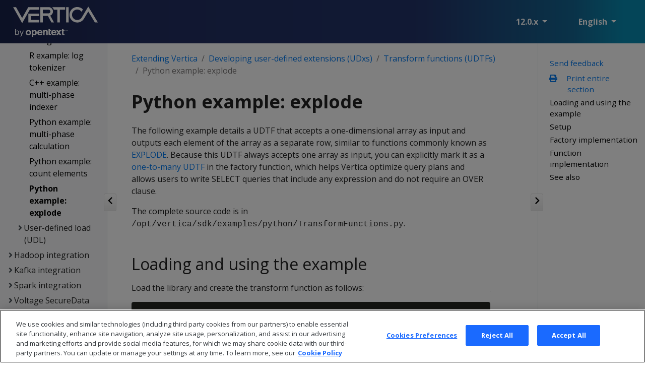

--- FILE ---
content_type: text/html
request_url: https://docs.vertica.com/12.0.x/en/extending/developing-udxs/transform-functions-udtfs/python-example-explode/
body_size: 11280
content:
<!doctype html>
<html itemscope itemtype="http://schema.org/WebPage" lang="en" class="no-js">
  <head>
    <meta charset="utf-8">
<meta name="viewport" content="width=device-width, initial-scale=1, shrink-to-fit=no">
<meta name="generator" content="Hugo 0.99.1" />
<meta name="robots" content="index, follow">


<link rel="shortcut icon" href="../../../../../favicons/favicon.ico" >
<link rel="apple-touch-icon" href="../../../../../favicons/apple-touch-icon-180x180.png" sizes="180x180">
<link rel="icon" type="image/png" href="../../../../../favicons/favicon-16x16.png" sizes="16x16">
<link rel="icon" type="image/png" href="../../../../../favicons/favicon-32x32.png" sizes="32x32">
<link rel="icon" type="image/png" href="../../../../../favicons/android-36x36.png" sizes="36x36">
<link rel="icon" type="image/png" href="../../../../../favicons/android-48x48.png" sizes="48x48">
<link rel="icon" type="image/png" href="../../../../../favicons/android-72x72.png" sizes="72x72">
<link rel="icon" type="image/png" href="../../../../../favicons/android-96x96.png" sizes="96x96">
<link rel="icon" type="image/png" href="../../../../../favicons/android-144x144.png" sizes="144x144">
<link rel="icon" type="image/png" href="../../../../../favicons/android-192x192.png" sizes="192x192">

<title>Python example: explode | Vertica 12.0.x</title>
<meta name="description" content="The following example details a UDTF that accepts a one-dimensional array as input and outputs each element of the array as a separate row, similar to functions commonly known as EXPLODE.">
<meta property="og:title" content="Python example: explode" />
<meta property="og:description" content="The following example details a UDTF that accepts a one-dimensional array as input and outputs each element of the array as a separate row, similar to functions commonly known as EXPLODE." />
<meta property="og:type" content="article" />
<meta property="og:url" content="/en/extending/developing-udxs/transform-functions-udtfs/python-example-explode/" /><meta property="article:section" content="extending" />

<meta property="article:modified_time" content="2023-02-14T12:51:23-05:00" /><meta property="og:site_name" content="Vertica 12.0.x" />

<meta itemprop="name" content="Python example: explode">
<meta itemprop="description" content="The following example details a UDTF that accepts a one-dimensional array as input and outputs each element of the array as a separate row, similar to functions commonly known as EXPLODE.">
<meta itemprop="dateModified" content="2023-02-14T12:51:23-05:00" />
<meta itemprop="wordCount" content="630">
<meta itemprop="keywords" content="udx," /><meta name="twitter:card" content="summary"/>
<meta name="twitter:title" content="Python example: explode"/>
<meta name="twitter:description" content="The following example details a UDTF that accepts a one-dimensional array as input and outputs each element of the array as a separate row, similar to functions commonly known as EXPLODE."/>





<link href="../../../../../scss/main.css" rel="stylesheet">

<script
  src="https://code.jquery.com/jquery-3.6.0.min.js"
  integrity="sha384-vtXRMe3mGCbOeY7l30aIg8H9p3GdeSe4IFlP6G8JMa7o7lXvnz3GFKzPxzJdPfGK"
  crossorigin="anonymous"></script>
<link rel="stylesheet" href="../../../../../css/prism.css"/>




<script>(function(w,d,s,l,i){w[l]=w[l]||[];w[l].push({'gtm.start':
  new Date().getTime(),event:'gtm.js'});var f=d.getElementsByTagName(s)[0],
  j=d.createElement(s),dl=l!='dataLayer'?'&l='+l:'';j.async=true;j.src=
  'https://www.googletagmanager.com/gtm.js?id='+i+dl;f.parentNode.insertBefore(j,f);
  })(window,document,'script','dataLayer','GTM-KSNVJBWK');</script>

  </head>
  <body class="td-page">
    <header>
      

<nav class="js-navbar-scroll navbar navbar-expand navbar-dark flex-column flex-md-row td-navbar">
	<div class="collapse-expand-button" id="hide-left-div">		
		<input type="checkbox" checked autocomplete="off" id="hide-left-btn">
		<label for="hide-left-btn" class="collapse_button_label"><img id="left_hide_btn_image" src="../../../../../images/icons/collapse.png"/></label>
	</div>
	<div class="d-none d-xl-block collapse-expand-button" id="hide-right-div">
		<input type="checkbox" checked autocomplete="off" id="hide-right-btn">
		<label for="hide-right-btn" class="collapse_button_label"><img id="right_hide_btn_image" src="../../../../../images/icons/collapse.png"/></label>
	</div>
        <a class="navbar-brand" href="../../../../../en/">
		<span class="navbar-logo"><svg width="398" height="142" viewBox="0 0 398 142" xmlns="http://www.w3.org/2000/svg" xmlns:xlink="http://www.w3.org/1999/xlink" preserveAspectRatio="xMinYMin"><title>Vertica-OT-White</title><g id="Outlined" stroke="none" stroke-width="1" fill="none" fill-rule="evenodd"><g id="Logos---Outlined-(Dark-Bg)" transform="translate(-970.000000, -645.000000)" fill="#fff" fill-rule="nonzero"><path d="M979.5728 750.5824H982.9136V760.912C983.7328 759.8368 984.68 759.0048 985.7552 758.416 986.8304 757.8272 988.0976 757.5328 989.5568 757.5328 990.9648 757.5328 992.2 757.7888 993.2624 758.3008 994.3248 758.8128 995.208 759.5296 995.912 760.4512 996.616 761.3728 997.1408 762.4672 997.4864 763.7344S998.0048 766.4032 998.0048 767.9392C998.0048 769.5776 997.8 771.056 997.3904 772.3744S996.392 774.8128 995.624 775.7344C994.856 776.656 993.928 777.3664 992.84 777.8656 991.752 778.3648 990.5296 778.6144 989.1728 778.6144 988.0208 778.6144 986.9008 778.3776 985.8128 777.904 984.7248 777.4304 983.7456 776.6176 982.8752 775.4656V778H979.5728V750.5824zM982.8752 768.6304C982.8752 769.9104 983.0224 771.0048 983.3168 771.9136 983.6112 772.8224 984.0144 773.5712 984.5264 774.16 985.0384 774.7488 985.6528 775.1776 986.3696 775.4464 987.0864 775.7152 987.8672 775.8496 988.712 775.8496 989.5312 775.8496 990.2928 775.7088 990.9968 775.4272S992.3088 774.6912 992.8208 774.064C993.3328 773.4368 993.736 772.624 994.0304 771.6256 994.3248 770.6272 994.472 769.4112 994.472 767.9776 994.472 766.5184 994.312 765.296 993.992 764.3104 993.672 763.3248 993.256 762.5376 992.744 761.9488 992.232 761.36 991.6496 760.9376 990.9968 760.6816S989.672 760.2976 988.9808 760.2976C988.1104 760.2976 987.304 760.4448 986.5616 760.7392S985.1728 761.4688 984.6224 762.0448C984.072 762.6208 983.6432 763.3504 983.336 764.2336S982.8752 766.1344 982.8752 767.2864V768.6304zm19.5456 13.5936C1003.1376 782.48 1003.8544 782.608 1004.5712 782.608 1005.3904 782.608 1006.024 782.3968 1006.472 781.9744 1006.92 781.552 1007.3616 780.7648 1007.7968 779.6128L1008.6032 777.5008 1000.1936 758.1472H1004.072L1010.3312 773.7376 1016.0528 758.1472H1019.7392L1011.0608 779.8816C1010.7024 780.7776 1010.344 781.5648 1009.9856 782.2432 1009.6272 782.9216 1009.2304 783.504 1008.7952 783.9904S1007.8416 784.8416 1007.24 785.0848 1005.9024 785.4496 1005.032 785.4496C1004.4176 785.4496 1003.8672 785.4112 1003.3808 785.3344 1002.8944 785.2576 1002.3568 785.1168 1001.768 784.912L1002.4208 782.224zm68.6254-26.884714c5.90264000000002.0 10.10727 4.33928500000002 10.10727 12.133928C1081.15347 772.294643 1079.37459 779.848214 1070.72277 779.848214 1067.65017 779.848214 1065.22442 778.160714 1064.65842 777.196429V787H1057.5429V755.901786H1064.73927V757.991071C1065.38614 756.946429 1067.56931 755.339286 1071.0462 755.339286zm-28.13861.0C1052.77228 755.901786 1054.95545 763.294643 1054.95545 767.553571 1054.95545 773.5 1051.39769 779.928571 1042.01815 779.928571 1035.22607 779.928571 1029 776.232143 1029 767.553571 1029 760.401786 1033.68977 754.857143 1042.90759 755.339286zM1104.60231 758.392857C1107.75578 761.6875 1107.91749 766.267857 1107.99835 768.919643H1090.61386C1090.61386 771.8125 1092.31188 774.785714 1096.19307 774.785714S1101.44884 772.294643 1102.33828 770.6875L1107.67492 773.258929C1107.02805 774.625 1104.92574 779.928571 1095.62706 779.928571c-7.19637000000012.0-12.20957-4.25892800000008-12.20957-11.973214.0-5.625 2.91088999999988-12.616071 12.4521499999998-12.616071C1097.32508 755.339286 1101.44884 755.178571 1104.60231 758.392857zM1170.17822 758.3125C1173.33168 761.607143 1173.4934 766.1875 1173.57426 768.839286H1156.27063C1156.18977 771.732143 1157.72607 774.705357 1161.5264 774.705357 1165.40759 774.705357 1166.5396 772.214286 1167.42904 770.607143L1172.84653 773.258929 1171.47195 775.267857C1170.17822 777.035714 1167.83333 779.848214 1160.9604 779.848214 1153.76403 779.848214 1148.9934 775.589286 1148.9934 767.875 1148.9934 762.25 1151.90429 755.258929 1161.44554 755.258929L1161.67122 755.258217C1163.29153 755.251276 1167.17492 755.251276 1170.17822 758.3125zM1206.88779 751V755.982143H1211.57756V760.803571H1206.88779V771.169643C1206.80693 772.616071 1206.80693 773.821429 1208.74752 773.821429L1211.25413 773.741071V779.125C1209.79868 779.366071 1208.82838 779.526786 1207.53465 779.526786 1205.02805 779.526786 1202.35974 779.366071 1200.82343 777.196429 1199.85314 775.830357 1199.77228 774.142857 1199.77228 771.892857V760.723214H1195.40594L1198.64026 755.901786H1199.77228V751H1206.88779zM1143.17162 751V755.901786H1150.5297L1147.29538 760.723214H1143.09076v10.446429C1143.0099 772.616071 1143.0099 773.821429 1144.9505 773.821429L1147.4571 773.741071V779.125C1145.92079 779.366071 1145.03135 779.526786 1143.73762 779.526786 1141.31188 779.526786 1138.56271 779.366071 1137.0264 777.196429 1136.05611 775.830357 1135.97525 774.142857 1135.97525 771.892857V751H1143.17162zM1125.14026 755.339286C1126.59571 755.339286 1128.21287 755.580357 1129.42574 756.223214 1131.93234 757.508929 1132.66007 759.598214 1132.66007 763.294643V779.366071H1125.4637V766.107143C1125.4637 764.017857 1125.38284 763.214286 1125.14026 762.571429 1124.57426 761.285714 1123.36139 760.803571 1121.90594 760.803571 1118.50302 760.803571 1118.21341 763.224981 1118.18876 765.914004L1118.18676 766.290737 1118.18647 779.366071H1111.07096V755.901786H1118.26733V757.991071C1118.99505 757.267857 1119.39934 756.705357 1120.69307 756.142857 1121.82508 755.660714 1123.36139 755.339286 1125.14026 755.339286zM1180.28548 755.982143 1184.08581 761.205357 1187.56271 755.982143H1195.64851L1188.29043 767.071429 1197.18482 779.366071H1189.01815L1184.32838 772.857143 1180.0429 779.366071H1171.9571L1180.20462 767.071429 1172.19967 755.982143H1180.28548zM1041.533 760.883929C1039.59241 760.964286 1038.37954 761.607143 1037.40924 763.053571 1036.5198 764.339286 1036.19637 765.946429 1036.19637 767.553571 1036.19637 771.169643 1038.05611 774.464286 1042.01815 774.464286 1045.89934 774.464286 1047.75908 771.410714 1047.75908 767.875 1047.75908 765.303571 1047.11221 763.375 1045.73762 762.169643 1044.28218 760.883929 1042.58416 760.803571 1041.533 760.883929zM1069.59076 760.723214C1068.29703 760.723214 1066.92244 761.205357 1065.95215 762.491071 1064.90099 763.696429 1064.4967 765.544643 1064.4967 767.633929 1064.4967 770.366071 1065.30528 772.053571 1066.19472 773.017857 1067.0033 773.901786 1068.21617 774.464286 1069.42904 774.464286 1072.90594 774.464286 1074.44224 770.928571 1074.44224 767.473214 1074.44224 764.580357 1073.55281 761.526786 1070.64191 760.883929 1070.23762 760.803571 1069.91419 760.723214 1069.59076 760.723214zM1095.70792 760C1094.0099 760 1092.79703 760.803571 1092.06931 761.526786 1091.09901 762.571429 1090.85644 763.616071 1090.61386 764.660714L1100.55941 764.580357C1100.39769 763.616071 1100.23597 762.25 1099.18482 761.285714 1098.29538 760.401786 1096.92079 760 1095.70792 760zM1161.36469 760C1159.66667 760 1158.4538 760.803571 1157.72607 761.526786 1156.75578 762.571429 1156.5132 763.616071 1156.27063 764.660714L1166.21617 764.580357C1166.05446 763.616071 1165.89274 762.25 1164.84158 761.285714 1163.95215 760.401786 1162.57756 760 1161.36469 760zM1221.28053 755.982143 1222.4934 759.839286 1223.70627 755.982143H1224.91914V760.803571H1224.11056V757.830357L1224.19142 756.866071 1223.94884 757.669643 1222.89769 760.883929H1222.08911L1221.03795 757.669643 1220.79538 756.866071 1220.87624 757.830357V760.803571H1220.06766V755.982143H1221.28053zM1219.66337 755.901786V756.625H1218.0462V760.803571H1217.23762V756.625H1215.62046V755.901786H1219.66337zM983.707685 647.665636 1012.49328 698.718315l28.88386-51.052679H1092.69771V659.626331h-44.32753L1012.58608 723 970 647.665636h13.707685zm108.992755 30.353198v11.960695H1053.70641v17.747247H1092.70044v11.960696H1041.74562V678.018834H1092.70044zM1218.81169 719.684742h11.95533V647.663998h-11.95533v72.020744zm-82.14076-72.016377C1148.0749 647.668365 1157.27341 656.8668 1157.27341 668.270676 1157.27341 676.824948 1151.93991 684.276499 1144.3955 687.31171L1162.05554 719.689109h-11.95533L1133.26448 688.780184h-23.6377V719.689109h-11.95533V647.668365zM1214.11799 647.666181V659.621418H1189.55771v60.065508h-11.95533V659.621418H1161.31802C1159.66393 654.932126 1156.8143 650.886998 1153.04209 647.851788V647.666181H1214.11799zm-77.44706 11.95742H1109.62678V676.917751H1136.67093C1141.45307 676.917751 1145.31808 673.05277 1145.31808 668.270676S1141.45307 659.623601 1136.67093 659.623601zm186.44473-14.624693L1292.3921 696.138932V696.231735C1288.06853 703.404877 1280.25116 708.19243 1271.33107 708.19243 1257.71618 708.19243 1246.67798 697.154308 1246.67798 683.539532c0-13.614775 11.0382-24.6528970000001 24.65309-24.6528970000001C1279.6998 658.886635 1287.0586 663.024566 1291.56778 669.4662L1298.00401 658.706487C1291.38217 651.527886 1281.90525 647.117005 1271.33107 647.117005 1251.18716 647.117005 1234.9028 663.395778 1234.9028 683.539532 1234.9028 703.683286 1251.18716 719.96206 1271.33107 719.96206 1284.57473 719.96206 1296.1643 712.881721 1302.60599 702.302156L1323.11566 668.08507 1354.20497 719.869257 1368 719.689109 1323.11566 644.998908z" id="Vertica-OT-White"/></g></g></svg></span>
	</a>
	<div class="td-navbar-nav-scroll ml-md-auto" id="main_navbar">
		<ul class="navbar-nav mt-2 mt-lg-0">
			
			
			
			
			
			<li class="nav-item dropdown mr-4 d-none d-lg-block">
				<a class="nav-link dropdown-toggle" href="#" id="navbarDropdown" role="button" data-toggle="dropdown" aria-haspopup="true" aria-expanded="false">
	12.0.x
</a>
<div class="dropdown-menu" aria-labelledby="navbarDropdownMenuLink">
	
	<a class="dropdown-item" href="https://docs.vertica.com/25.2.x/en/extending/developing-udxs/transform-functions-udtfs/python-example-explode/">25.2.x</a>
	
	<a class="dropdown-item" href="https://docs.vertica.com/25.1.x/en/extending/developing-udxs/transform-functions-udtfs/python-example-explode/">25.1.x</a>
	
	<a class="dropdown-item" href="https://docs.vertica.com/24.4.x/en/extending/developing-udxs/transform-functions-udtfs/python-example-explode/">24.4.x</a>
	
	<a class="dropdown-item" href="https://docs.vertica.com/24.3.x/en/extending/developing-udxs/transform-functions-udtfs/python-example-explode/">24.3.x</a>
	
	<a class="dropdown-item" href="https://docs.vertica.com/24.2.x/en/extending/developing-udxs/transform-functions-udtfs/python-example-explode/">24.2.x</a>
	
	<a class="dropdown-item" href="https://docs.vertica.com/24.1.x/en/extending/developing-udxs/transform-functions-udtfs/python-example-explode/">24.1.x</a>
	
	<a class="dropdown-item" href="https://docs.vertica.com/23.4.x/en/extending/developing-udxs/transform-functions-udtfs/python-example-explode/">23.4.x</a>
	
	<a class="dropdown-item" href="https://docs.vertica.com/23.3.x/en/extending/developing-udxs/transform-functions-udtfs/python-example-explode/">23.3.x</a>
	
	<a class="dropdown-item" href="https://docs.vertica.com/11.1.x/en/extending/developing-udxs/transform-functions-udtfs/python-example-explode/">11.1.x</a>
	
	
    <a class="dropdown-item" href="https://www.vertica.com/docs/11.0.x/HTML/Content/Home.htm">11.0.x</a>
    
    <a class="dropdown-item" href="https://www.vertica.com/docs/10.1.x/HTML/Content/Home.htm">10.1.x</a>
    
    <a class="dropdown-item" href="https://www.vertica.com/docs/10.0.x/HTML/Content/Home.htm">10.0.x</a>
    
    <a class="dropdown-item" href="https://www.vertica.com/docs/9.3.x/HTML/Content/Home.htm">9.3.x</a>
    
    <a class="dropdown-item" href="https://www.vertica.com/docs/9.2.x/HTML/Content/Home.htm">9.2.x</a>
    
    <a class="dropdown-item" href="https://www.vertica.com/docs/9.1.x/HTML/">9.1.x</a>
    
    <a class="dropdown-item" href="https://www.vertica.com/docs/9.0.x/HTML/">9.0.x</a>
    
    <a class="dropdown-item" href="https://www.vertica.com/docs/8.1.x/HTML/">8.1.x</a>
    
</div>
			</li>
			
			
			<li class="nav-item dropdown mr-4 d-none d-lg-block">
				

<a class="nav-link dropdown-toggle" href="#" id="navbarDropdown" role="button" data-toggle="dropdown" aria-haspopup="true" aria-expanded="false">
	English
</a>
<div class="dropdown-menu" aria-labelledby="navbarDropdownMenuLink">
	
	<a class="dropdown-item" href="https://docs.vertica.com/12.0.x/zh-cn/">中文</a>
</div>
			</li>
			
			
		</ul>
	</div>
	<div class="navbar-nav d-none d-lg-block"></div>

</nav>

    </header>
    <div class="container-fluid td-outer">
      <div class="td-main">
        <div class="row flex-xl-nowrap">
          <aside class="col-12 col-md-3 col-xl-2 td-sidebar d-print-none">
            




<div id="td-sidebar-menu" class="td-sidebar__inner">
  <div id="content-mobile">
  <form class="td-sidebar__search d-flex align-items-center">

    <button class="btn btn-link td-sidebar__toggle d-md-none p-0 ml-3 fas fa-bars" type="button" data-toggle="collapse" data-target="#td-section-nav" aria-controls="td-docs-nav" aria-expanded="false" aria-label="Toggle section navigation">
    </button>
  </form>
  </div>
  <div id="content-desktop"></div>
  <nav class="collapse td-sidebar-nav" id="td-section-nav">
    <div class="nav-item dropdown d-block d-lg-none">
      

<a class="nav-link dropdown-toggle" href="#" id="navbarDropdown" role="button" data-toggle="dropdown" aria-haspopup="true" aria-expanded="false">
	English
</a>
<div class="dropdown-menu" aria-labelledby="navbarDropdownMenuLink">
	
	<a class="dropdown-item" href="https://docs.vertica.com/12.0.x/zh-cn/">中文</a>
</div>
    </div>
    <ul class="td-sidebar-nav__section pr-md-3 ul-0">
      <li class="td-sidebar-nav__section-title td-sidebar-nav__section with-child active-path" id="m-en-li">
  <a href="../../../../../en/" class="align-left pl-0 td-sidebar-link td-sidebar-link__section tree-root" id="m-en"><span >Vertica Documentation</span></a>
  <ul class="ul-1">
    <li class="td-sidebar-nav__section-title td-sidebar-nav__section with-child" id="m-ensupported-platforms-li">
  <a href="../../../../../en/supported-platforms/" class="align-left pl-0 td-sidebar-link td-sidebar-link__section" id="m-ensupported-platforms"><span >Supported platforms</span></a>
  
</li><li class="td-sidebar-nav__section-title td-sidebar-nav__section with-child" id="m-ennew-features-li">
  <a href="../../../../../en/new-features/" class="align-left pl-0 td-sidebar-link td-sidebar-link__section" id="m-ennew-features"><span >New features</span></a>
  
</li><li class="td-sidebar-nav__section-title td-sidebar-nav__section with-child" id="m-engetting-started-li">
  <a href="../../../../../en/getting-started/" class="align-left pl-0 td-sidebar-link td-sidebar-link__section" id="m-engetting-started"><span >Getting started</span></a>
  
</li><li class="td-sidebar-nav__section-title td-sidebar-nav__section with-child" id="m-enarchitecture-li">
  <a href="../../../../../en/architecture/" class="align-left pl-0 td-sidebar-link td-sidebar-link__section" id="m-enarchitecture"><span >Architecture</span></a>
  
</li><li class="td-sidebar-nav__section-title td-sidebar-nav__section with-child" id="m-ensetup-li">
  <a href="../../../../../en/setup/" class="align-left pl-0 td-sidebar-link td-sidebar-link__section" id="m-ensetup"><span >Setup</span></a>
  
</li><li class="td-sidebar-nav__section-title td-sidebar-nav__section with-child" id="m-eneon-li">
  <a href="../../../../../en/eon/" title="Eon Mode" class="align-left pl-0 td-sidebar-link td-sidebar-link__section" id="m-eneon"><span >Eon</span></a>
  
</li><li class="td-sidebar-nav__section-title td-sidebar-nav__section with-child" id="m-encontainerized-li">
  <a href="../../../../../en/containerized/" class="align-left pl-0 td-sidebar-link td-sidebar-link__section" id="m-encontainerized"><span >Containerized Vertica</span></a>
  
</li><li class="td-sidebar-nav__section-title td-sidebar-nav__section with-child" id="m-endata-exploration-li">
  <a href="../../../../../en/data-exploration/" class="align-left pl-0 td-sidebar-link td-sidebar-link__section" id="m-endata-exploration"><span >Data exploration</span></a>
  
</li><li class="td-sidebar-nav__section-title td-sidebar-nav__section with-child" id="m-endata-load-li">
  <a href="../../../../../en/data-load/" class="align-left pl-0 td-sidebar-link td-sidebar-link__section" id="m-endata-load"><span >Data load</span></a>
  
</li><li class="td-sidebar-nav__section-title td-sidebar-nav__section with-child" id="m-endata-analysis-li">
  <a href="../../../../../en/data-analysis/" class="align-left pl-0 td-sidebar-link td-sidebar-link__section" id="m-endata-analysis"><span >Data analysis</span></a>
  
</li><li class="td-sidebar-nav__section-title td-sidebar-nav__section with-child" id="m-enflex-tables-li">
  <a href="../../../../../en/flex-tables/" class="align-left pl-0 td-sidebar-link td-sidebar-link__section" id="m-enflex-tables"><span >Flex tables</span></a>
  
</li><li class="td-sidebar-nav__section-title td-sidebar-nav__section with-child" id="m-endata-export-li">
  <a href="../../../../../en/data-export/" class="align-left pl-0 td-sidebar-link td-sidebar-link__section" id="m-endata-export"><span >Data export</span></a>
  
</li><li class="td-sidebar-nav__section-title td-sidebar-nav__section with-child" id="m-enmc-li">
  <a href="../../../../../en/mc/" title="Management Console" class="align-left pl-0 td-sidebar-link td-sidebar-link__section" id="m-enmc"><span >MC</span></a>
  
</li><li class="td-sidebar-nav__section-title td-sidebar-nav__section with-child" id="m-enadmin-li">
  <a href="../../../../../en/admin/" class="align-left pl-0 td-sidebar-link td-sidebar-link__section" id="m-enadmin"><span >Administrator&#39;s guide</span></a>
  
</li><li class="td-sidebar-nav__section-title td-sidebar-nav__section with-child" id="m-ensecurity-and-authentication-li">
  <a href="../../../../../en/security-and-authentication/" title="Security and authentication" class="align-left pl-0 td-sidebar-link td-sidebar-link__section" id="m-ensecurity-and-authentication"><span >Security &amp; authentication</span></a>
  
</li><li class="td-sidebar-nav__section-title td-sidebar-nav__section with-child" id="m-enconnecting-to-li">
  <a href="../../../../../en/connecting-to/" class="align-left pl-0 td-sidebar-link td-sidebar-link__section" id="m-enconnecting-to"><span >Connecting to Vertica</span></a>
  
</li><li class="td-sidebar-nav__section-title td-sidebar-nav__section with-child active-path" id="m-enextending-li">
  <a href="../../../../../en/extending/" class="align-left pl-0 td-sidebar-link td-sidebar-link__section" id="m-enextending"><span >Extending Vertica</span></a>
  <ul class="ul-2 foldable">
    <li class="td-sidebar-nav__section-title td-sidebar-nav__section with-child" id="m-enextendingexternal-procedures-li">
  <a href="../../../../../en/extending/external-procedures/" class="align-left pl-0 td-sidebar-link td-sidebar-link__section" id="m-enextendingexternal-procedures"><span >External procedures</span></a>
  
</li><li class="td-sidebar-nav__section-title td-sidebar-nav__section with-child" id="m-enextendinguser-defined-sql-functions-li">
  <a href="../../../../../en/extending/user-defined-sql-functions/" class="align-left pl-0 td-sidebar-link td-sidebar-link__section" id="m-enextendinguser-defined-sql-functions"><span >User-defined SQL functions</span></a>
  
</li><li class="td-sidebar-nav__section-title td-sidebar-nav__section with-child" id="m-enextendingstored-procedures-li">
  <a href="../../../../../en/extending/stored-procedures/" class="align-left pl-0 td-sidebar-link td-sidebar-link__section" id="m-enextendingstored-procedures"><span >Stored procedures</span></a>
  
</li><li class="td-sidebar-nav__section-title td-sidebar-nav__section with-child" id="m-enextendingudxs-li">
  <a href="../../../../../en/extending/udxs/" class="align-left pl-0 td-sidebar-link td-sidebar-link__section" id="m-enextendingudxs"><span >User-defined extensions</span></a>
  
</li><li class="td-sidebar-nav__section-title td-sidebar-nav__section with-child active-path" id="m-enextendingdeveloping-udxs-li">
  <a href="../../../../../en/extending/developing-udxs/" class="align-left pl-0 td-sidebar-link td-sidebar-link__section" id="m-enextendingdeveloping-udxs"><span >Developing user-defined extensions (UDxs)</span></a>
  <ul class="ul-3 foldable">
    <li class="td-sidebar-nav__section-title td-sidebar-nav__section with-child" id="m-enextendingdeveloping-udxsdeveloping-with-sdk-li">
  <a href="../../../../../en/extending/developing-udxs/developing-with-sdk/" class="align-left pl-0 td-sidebar-link td-sidebar-link__section" id="m-enextendingdeveloping-udxsdeveloping-with-sdk"><span >Developing with the Vertica SDK</span></a>
  
</li><li class="td-sidebar-nav__section-title td-sidebar-nav__section with-child" id="m-enextendingdeveloping-udxsarguments-and-return-values-li">
  <a href="../../../../../en/extending/developing-udxs/arguments-and-return-values/" title="Arguments and return values" class="align-left pl-0 td-sidebar-link td-sidebar-link__section" id="m-enextendingdeveloping-udxsarguments-and-return-values"><span >Arguments &amp; return values</span></a>
  
</li><li class="td-sidebar-nav__section-title td-sidebar-nav__section with-child" id="m-enextendingdeveloping-udxsudx-parameters-li">
  <a href="../../../../../en/extending/developing-udxs/udx-parameters/" class="align-left pl-0 td-sidebar-link td-sidebar-link__section" id="m-enextendingdeveloping-udxsudx-parameters"><span >UDx parameters</span></a>
  
</li><li class="td-sidebar-nav__section-title td-sidebar-nav__section with-child" id="m-enextendingdeveloping-udxserrors-warnings-and-logging-li">
  <a href="../../../../../en/extending/developing-udxs/errors-warnings-and-logging/" title="Errors, warnings, and logging" class="align-left pl-0 td-sidebar-link td-sidebar-link__section" id="m-enextendingdeveloping-udxserrors-warnings-and-logging"><span >Errors, warnings, &amp; logging</span></a>
  
</li><li class="td-sidebar-nav__section-title td-sidebar-nav__section with-child" id="m-enextendingdeveloping-udxshandling-cancel-requests-li">
  <a href="../../../../../en/extending/developing-udxs/handling-cancel-requests/" class="align-left pl-0 td-sidebar-link td-sidebar-link__section" id="m-enextendingdeveloping-udxshandling-cancel-requests"><span >Handling cancel requests</span></a>
  
</li><li class="td-sidebar-nav__section-title td-sidebar-nav__section with-child" id="m-enextendingdeveloping-udxsaggregate-functions-udafs-li">
  <a href="../../../../../en/extending/developing-udxs/aggregate-functions-udafs/" class="align-left pl-0 td-sidebar-link td-sidebar-link__section" id="m-enextendingdeveloping-udxsaggregate-functions-udafs"><span >Aggregate functions (UDAFs)</span></a>
  
</li><li class="td-sidebar-nav__section-title td-sidebar-nav__section with-child" id="m-enextendingdeveloping-udxsanalytic-functions-udanfs-li">
  <a href="../../../../../en/extending/developing-udxs/analytic-functions-udanfs/" class="align-left pl-0 td-sidebar-link td-sidebar-link__section" id="m-enextendingdeveloping-udxsanalytic-functions-udanfs"><span >Analytic functions (UDAnFs)</span></a>
  
</li><li class="td-sidebar-nav__section-title td-sidebar-nav__section with-child" id="m-enextendingdeveloping-udxsscalar-functions-udsfs-li">
  <a href="../../../../../en/extending/developing-udxs/scalar-functions-udsfs/" class="align-left pl-0 td-sidebar-link td-sidebar-link__section" id="m-enextendingdeveloping-udxsscalar-functions-udsfs"><span >Scalar functions (UDSFs)</span></a>
  
</li><li class="td-sidebar-nav__section-title td-sidebar-nav__section with-child active-path" id="m-enextendingdeveloping-udxstransform-functions-udtfs-li">
  <a href="../../../../../en/extending/developing-udxs/transform-functions-udtfs/" class="align-left pl-0 td-sidebar-link td-sidebar-link__section" id="m-enextendingdeveloping-udxstransform-functions-udtfs"><span >Transform functions (UDTFs)</span></a>
  <ul class="ul-4 foldable">
    <li class="td-sidebar-nav__section-title td-sidebar-nav__section without-child" id="m-enextendingdeveloping-udxstransform-functions-udtfstransformfunction-class-li">
  <a href="../../../../../en/extending/developing-udxs/transform-functions-udtfs/transformfunction-class/" class="align-left pl-0 td-sidebar-link td-sidebar-link__page" id="m-enextendingdeveloping-udxstransform-functions-udtfstransformfunction-class"><span >TransformFunction class</span></a>
</li><li class="td-sidebar-nav__section-title td-sidebar-nav__section without-child" id="m-enextendingdeveloping-udxstransform-functions-udtfstransformfunctionfactory-class-li">
  <a href="../../../../../en/extending/developing-udxs/transform-functions-udtfs/transformfunctionfactory-class/" class="align-left pl-0 td-sidebar-link td-sidebar-link__page" id="m-enextendingdeveloping-udxstransform-functions-udtfstransformfunctionfactory-class"><span >TransformFunctionFactory class</span></a>
</li><li class="td-sidebar-nav__section-title td-sidebar-nav__section without-child" id="m-enextendingdeveloping-udxstransform-functions-udtfsmultiphasetransformfunctionfactory-class-li">
  <a href="../../../../../en/extending/developing-udxs/transform-functions-udtfs/multiphasetransformfunctionfactory-class/" class="align-left pl-0 td-sidebar-link td-sidebar-link__page" id="m-enextendingdeveloping-udxstransform-functions-udtfsmultiphasetransformfunctionfactory-class"><span >MultiPhaseTransformFunctionFactory class</span></a>
</li><li class="td-sidebar-nav__section-title td-sidebar-nav__section without-child" id="m-enextendingdeveloping-udxstransform-functions-udtfsimproving-query-performance-cpp-only-li">
  <a href="../../../../../en/extending/developing-udxs/transform-functions-udtfs/improving-query-performance-cpp-only/" class="align-left pl-0 td-sidebar-link td-sidebar-link__page" id="m-enextendingdeveloping-udxstransform-functions-udtfsimproving-query-performance-cpp-only"><span >Improving query performance (C&#43;&#43; only)</span></a>
</li><li class="td-sidebar-nav__section-title td-sidebar-nav__section without-child" id="m-enextendingdeveloping-udxstransform-functions-udtfspartitioning-options-udtfs-li">
  <a href="../../../../../en/extending/developing-udxs/transform-functions-udtfs/partitioning-options-udtfs/" class="align-left pl-0 td-sidebar-link td-sidebar-link__page" id="m-enextendingdeveloping-udxstransform-functions-udtfspartitioning-options-udtfs"><span >Partitioning options for UDTFs</span></a>
</li><li class="td-sidebar-nav__section-title td-sidebar-nav__section without-child" id="m-enextendingdeveloping-udxstransform-functions-udtfscpp-example-string-tokenizer-li">
  <a href="../../../../../en/extending/developing-udxs/transform-functions-udtfs/cpp-example-string-tokenizer/" class="align-left pl-0 td-sidebar-link td-sidebar-link__page" id="m-enextendingdeveloping-udxstransform-functions-udtfscpp-example-string-tokenizer"><span >C&#43;&#43; example: string tokenizer</span></a>
</li><li class="td-sidebar-nav__section-title td-sidebar-nav__section without-child" id="m-enextendingdeveloping-udxstransform-functions-udtfspython-example-string-tokenizer-li">
  <a href="../../../../../en/extending/developing-udxs/transform-functions-udtfs/python-example-string-tokenizer/" class="align-left pl-0 td-sidebar-link td-sidebar-link__page" id="m-enextendingdeveloping-udxstransform-functions-udtfspython-example-string-tokenizer"><span >Python example: string tokenizer</span></a>
</li><li class="td-sidebar-nav__section-title td-sidebar-nav__section without-child" id="m-enextendingdeveloping-udxstransform-functions-udtfsr-example-log-tokenizer-li">
  <a href="../../../../../en/extending/developing-udxs/transform-functions-udtfs/r-example-log-tokenizer/" class="align-left pl-0 td-sidebar-link td-sidebar-link__page" id="m-enextendingdeveloping-udxstransform-functions-udtfsr-example-log-tokenizer"><span >R example: log tokenizer</span></a>
</li><li class="td-sidebar-nav__section-title td-sidebar-nav__section without-child" id="m-enextendingdeveloping-udxstransform-functions-udtfscpp-example-multi-phase-indexer-li">
  <a href="../../../../../en/extending/developing-udxs/transform-functions-udtfs/cpp-example-multi-phase-indexer/" class="align-left pl-0 td-sidebar-link td-sidebar-link__page" id="m-enextendingdeveloping-udxstransform-functions-udtfscpp-example-multi-phase-indexer"><span >C&#43;&#43; example: multi-phase indexer</span></a>
</li><li class="td-sidebar-nav__section-title td-sidebar-nav__section without-child" id="m-enextendingdeveloping-udxstransform-functions-udtfspython-example-multi-phase-calculation-li">
  <a href="../../../../../en/extending/developing-udxs/transform-functions-udtfs/python-example-multi-phase-calculation/" class="align-left pl-0 td-sidebar-link td-sidebar-link__page" id="m-enextendingdeveloping-udxstransform-functions-udtfspython-example-multi-phase-calculation"><span >Python example: multi-phase calculation</span></a>
</li><li class="td-sidebar-nav__section-title td-sidebar-nav__section without-child" id="m-enextendingdeveloping-udxstransform-functions-udtfspython-example-count-elements-li">
  <a href="../../../../../en/extending/developing-udxs/transform-functions-udtfs/python-example-count-elements/" class="align-left pl-0 td-sidebar-link td-sidebar-link__page" id="m-enextendingdeveloping-udxstransform-functions-udtfspython-example-count-elements"><span >Python example: count elements</span></a>
</li><li class="td-sidebar-nav__section-title td-sidebar-nav__section without-child active-path" id="m-enextendingdeveloping-udxstransform-functions-udtfspython-example-explode-li">
  <a href="../../../../../en/extending/developing-udxs/transform-functions-udtfs/python-example-explode/" class="align-left pl-0 active td-sidebar-link td-sidebar-link__page" id="m-enextendingdeveloping-udxstransform-functions-udtfspython-example-explode"><span class="td-sidebar-nav-active-item" id="td-sidebar-nav-active-item">Python example: explode</span></a>
</li>
  </ul>
</li><li class="td-sidebar-nav__section-title td-sidebar-nav__section with-child" id="m-enextendingdeveloping-udxsuser-defined-load-udl-li">
  <a href="../../../../../en/extending/developing-udxs/user-defined-load-udl/" class="align-left pl-0 td-sidebar-link td-sidebar-link__section" id="m-enextendingdeveloping-udxsuser-defined-load-udl"><span >User-defined load (UDL)</span></a>
  
</li>
  </ul>
</li>
  </ul>
</li><li class="td-sidebar-nav__section-title td-sidebar-nav__section with-child" id="m-enhadoop-integration-li">
  <a href="../../../../../en/hadoop-integration/" title="Apache Hadoop integration" class="align-left pl-0 td-sidebar-link td-sidebar-link__section" id="m-enhadoop-integration"><span >Hadoop integration</span></a>
  
</li><li class="td-sidebar-nav__section-title td-sidebar-nav__section with-child" id="m-enkafka-integration-li">
  <a href="../../../../../en/kafka-integration/" title="Apache Kafka integration" class="align-left pl-0 td-sidebar-link td-sidebar-link__section" id="m-enkafka-integration"><span >Kafka integration</span></a>
  
</li><li class="td-sidebar-nav__section-title td-sidebar-nav__section with-child" id="m-enspark-integration-li">
  <a href="../../../../../en/spark-integration/" title="Apache Spark integration" class="align-left pl-0 td-sidebar-link td-sidebar-link__section" id="m-enspark-integration"><span >Spark integration</span></a>
  
</li><li class="td-sidebar-nav__section-title td-sidebar-nav__section with-child" id="m-envoltage-securedata-integration-li">
  <a href="../../../../../en/voltage-securedata-integration/" class="align-left pl-0 td-sidebar-link td-sidebar-link__section" id="m-envoltage-securedata-integration"><span >Voltage SecureData integration</span></a>
  
</li><li class="td-sidebar-nav__section-title td-sidebar-nav__section with-child" id="m-ensql-reference-li">
  <a href="../../../../../en/sql-reference/" class="align-left pl-0 td-sidebar-link td-sidebar-link__section" id="m-ensql-reference"><span >SQL reference</span></a>
  
</li><li class="td-sidebar-nav__section-title td-sidebar-nav__section with-child" id="m-enapi-reference-li">
  <a href="../../../../../en/api-reference/" class="align-left pl-0 td-sidebar-link td-sidebar-link__section" id="m-enapi-reference"><span >API reference</span></a>
  
</li><li class="td-sidebar-nav__section-title td-sidebar-nav__section with-child" id="m-enerror-messages-li">
  <a href="../../../../../en/error-messages/" class="align-left pl-0 td-sidebar-link td-sidebar-link__section" id="m-enerror-messages"><span >Vertica error messages</span></a>
  
</li><li class="td-sidebar-nav__section-title td-sidebar-nav__section with-child" id="m-englossary-li">
  <a href="../../../../../en/glossary/" class="align-left pl-0 td-sidebar-link td-sidebar-link__section" id="m-englossary"><span >Glossary</span></a>
  
</li><li class="td-sidebar-nav__section-title td-sidebar-nav__section without-child" id="m-encopyright-notice-li">
  <a href="../../../../../en/copyright-notice/" class="align-left pl-0 td-sidebar-link td-sidebar-link__page" id="m-encopyright-notice"><span >Copyright notice</span></a>
</li>
  </ul>
</li>
    </ul>
  </nav>
</div>

<script>
  var myElement = document.getElementById('td-sidebar-nav-active-item');
  if (myElement) {
  myElement.scrollIntoView({ behavior: 'auto', block: 'center', inline: 'start' });
  }
</script>
  
          </aside>
          <aside class="d-none d-xl-block col-xl-2 td-sidebar-toc d-print-none">
            





<script src="https://www.recaptcha.net/recaptcha/api.js" async></script>
<button id="feedback-button" style="display:none"></button>

<p id="submit_message" style="display:none;">Thanks for your feedback!</p>


<div id="form_container">
  <a href="#" class="td-page-meta ml-2 pb-1 pt-2 mb-0" id="feedback_flow_trigger">Send feedback</a>
  <form action="?" method="POST" style="display:none" id="feedback_form">
    <br>
    <input type="radio" id="0" name="quality" value="Good" required>
    <label for="0">Good</label>
    <br>
    <input type="radio" id="1" name="quality" value="Neutral">
    <label for="1">Neutral</label>
    <br>
    <input type="radio" id="2" name="quality" value="Needs Improvement">
    <label for="2">Needs Improvement</label>
    <br>
    <label for="3">Summary:</label>
    <br>
    <input type="text" id="3" name="summary" autocomplete="off" required>
    <br>
    <label for="4">Description:</label>
    <br>
    <textarea id="4" name="description" autocomplete="off" rows="5" cols="18" style="margin-bottom: 1rem" required></textarea>
    <br>
    <div class="g-recaptcha" data-sitekey="6Lc0p9QjAAAAAIv6_q_HNv9F8hWnYzyWqBo2c0fY" data-callback="submit_recaptcha" data-size="compact" style="margin-bottom: .5rem"></div>

    <input type="submit" value="Submit">
    <p id="in_progress_message" style="display:none;">Submitting...</p>
  </form>
</div>


<div class="td-page-meta ml-2 pb-1 pt-2 mb-0">
<a id="print" href="../../../../../en/extending/developing-udxs/transform-functions-udtfs/_print/" class="utility-links td-page-meta--view"><i class="fa fa-print fa-fw"></i> Print entire section</a>


</div>

<script src="../../../../../js/issue-collector.js"></script>

            


<div class="td-toc"><nav id="TableOfContents">
  <ul>
    <li><a href="#loading-and-using-the-example">Loading and using the example</a></li>
    <li><a href="#setup">Setup</a></li>
    <li><a href="#factory-implementation">Factory implementation</a></li>
    <li><a href="#function-implementation">Function implementation</a></li>
    <li><a href="#see-also">See also</a></li>
  </ul>
</nav></div>



            

	
		
			
				
			
			



		
			
				
			
			



		
	

          </aside>
          <main class="col-12 col-md-9 col-xl-8 pl-md-5" role="main">
            
  

            <nav aria-label="breadcrumb" class="td-breadcrumbs">
  <ol class="breadcrumb">
  <li class="breadcrumb-item">
    <a href="../../../../../en/extending/">Extending Vertica</a>
  </li>
  <li class="breadcrumb-item">
    <a href="../../../../../en/extending/developing-udxs/">Developing user-defined extensions (UDxs)</a>
  </li>
  <li class="breadcrumb-item">
    <a href="../../../../../en/extending/developing-udxs/transform-functions-udtfs/">Transform functions (UDTFs)</a>
  </li>
  <li class="breadcrumb-item active" aria-current="page">
    <a href="../../../../../en/extending/developing-udxs/transform-functions-udtfs/python-example-explode/" aria-disabled="true" class="btn-link disabled">Python example: explode</a>
  </li>
  </ol>
</nav>
            
<div class="td-content">
	<h1>Python example: explode</h1>
	<div class="lead">The following example details a UDTF that accepts a one-dimensional array as input and outputs each element of the array as a separate row, similar to functions commonly known as EXPLODE.</div>
	<header class="article-meta">
		

  
    
      


    
      


    
  

		
	</header>    
	<p>The following example details a UDTF that accepts a one-dimensional array as input and outputs each element of the array as a separate row, similar to functions commonly known as <a href="../../../../../en/sql-reference/functions/data-type-specific-functions/collection-functions/explode/#">EXPLODE</a>. Because this UDTF always accepts one array as input, you can explicitly mark it as a <a href="../../../../../en/extending/developing-udxs/transform-functions-udtfs/partitioning-options-udtfs/#One-to-Many UDTF">one-to-many UDTF</a> in the factory function, which helps Vertica optimize query plans and allows users to write SELECT queries that include any expression and do not require an OVER clause.</p>
<p>The complete source code is in <code>/opt/vertica/sdk/examples/python/TransformFunctions.py</code>.</p>
<h2 id="loading-and-using-the-example">Loading and using the example</h2>
<p>Load the library and create the transform function as follows:</p>
<pre tabindex="0"><code>=&gt; CREATE OR REPLACE LIBRARY PyTransformFunctions AS &#39;/opt/vertica/sdk/examples/python/TransformFunctions.py&#39; LANGUAGE &#39;Python&#39;;
CREATE LIBRARY

=&gt; CREATE TRANSFORM FUNCTION py_explode AS LANGUAGE &#39;Python&#39; NAME &#39;ExplodeFactory&#39; LIBRARY TransformFunctions;
CREATE TRANSFORM FUNCTION
</code></pre><p>You can then use the function in SQL statements, for example:</p>
<pre tabindex="0"><code>=&gt; CREATE TABLE reviews (id INTEGER PRIMARY KEY, sentiment VARCHAR(16), review ARRAY[VARCHAR(16), 32]);
CREATE TABLE

=&gt; INSERT INTO reviews VALUES(1, &#39;Very Negative&#39;, string_to_array(&#39;This was the worst restaurant I have ever had the misfortune of eating at&#39; USING PARAMETERS collection_delimiter = &#39; &#39;)),
    (2, &#39;Neutral&#39;, string_to_array(&#39;This restaurant is pretty decent&#39; USING PARAMETERS collection_delimiter = &#39; &#39;)),
    (3, &#39;Very Positive&#39;, string_to_array(&#39;Best restaurant in the Western Hemisphere&#39; USING PARAMETERS collection_delimiter = &#39; &#39;)),
    (4, &#39;Positive&#39;, string_to_array(&#39;Prices low for the area&#39; USING PARAMETERS collection_delimiter = &#39; &#39;));
OUTPUT
--------
4
(1 row)

=&gt; COMMIT;
COMMIT

=&gt; SELECT id, sentiment, py_explode(review) FROM reviews; --no OVER clause because &#34;is_exploder = True&#34;, see below
 id |   sentiment   |  element
----+---------------+------------
  1 | Very Negative | This
  1 | Very Negative | was
  1 | Very Negative | the
  1 | Very Negative | worst
  1 | Very Negative | restaurant
  1 | Very Negative | I
  1 | Very Negative | have
...
  3 | Very Positive | Western
  3 | Very Positive | Hemisphere
  4 | Positive      | Prices
  4 | Positive      | low
  4 | Positive      | for
  4 | Positive      | the
  4 | Positive      | area
(30 rows)
</code></pre><h2 id="setup">Setup</h2>
<p>All Python UDxs must import the Vertica SDK library:</p>
<div class="highlight"><pre tabindex="0" class="chroma"><code class="language-python" data-lang="python"><span class="line"><span class="cl"><span class="kn">import</span> <span class="nn">vertica_sdk</span>
</span></span></code></pre></div><h2 id="factory-implementation">Factory implementation</h2>
<p>The following code shows the <code>ExplodeFactory</code> class.</p>
<div class="highlight"><pre tabindex="0" class="chroma"><code class="language-python" data-lang="python"><span class="line"><span class="cl"><span class="k">class</span> <span class="nc">ExplodeFactory</span><span class="p">(</span><span class="n">vertica_sdk</span><span class="o">.</span><span class="n">TransformFunctionFactory</span><span class="p">):</span>
</span></span><span class="line"><span class="cl">    <span class="k">def</span> <span class="nf">getPrototype</span><span class="p">(</span><span class="bp">self</span><span class="p">,</span> <span class="n">srv_interface</span><span class="p">,</span> <span class="n">arg_types</span><span class="p">,</span> <span class="n">return_type</span><span class="p">):</span>
</span></span><span class="line"><span class="cl">        <span class="n">arg_types</span><span class="o">.</span><span class="n">addAny</span><span class="p">()</span>
</span></span><span class="line"><span class="cl">        <span class="n">return_type</span><span class="o">.</span><span class="n">addAny</span><span class="p">()</span>
</span></span><span class="line"><span class="cl">
</span></span><span class="line"><span class="cl">    <span class="k">def</span> <span class="nf">getTransformFunctionProperties</span><span class="p">(</span><span class="bp">cls</span><span class="p">,</span> <span class="n">server_interface</span><span class="p">,</span> <span class="n">arg_types</span><span class="p">):</span>
</span></span><span class="line"><span class="cl">        <span class="n">props</span> <span class="o">=</span> <span class="n">vertica_sdk</span><span class="o">.</span><span class="n">TransformFunctionFactory</span><span class="o">.</span><span class="n">Properties</span><span class="p">()</span>
</span></span><span class="line"><span class="cl">        <span class="n">props</span><span class="o">.</span><span class="n">is_exploder</span> <span class="o">=</span> <span class="kc">True</span>
</span></span><span class="line"><span class="cl">        <span class="k">return</span> <span class="n">props</span>
</span></span><span class="line"><span class="cl">
</span></span><span class="line"><span class="cl">    <span class="k">def</span> <span class="nf">getReturnType</span><span class="p">(</span><span class="bp">self</span><span class="p">,</span> <span class="n">srv_interface</span><span class="p">,</span> <span class="n">arg_types</span><span class="p">,</span> <span class="n">return_type</span><span class="p">):</span>
</span></span><span class="line"><span class="cl">        <span class="k">if</span> <span class="n">arg_types</span><span class="o">.</span><span class="n">getColumnCount</span><span class="p">()</span> <span class="o">!=</span> <span class="mi">1</span><span class="p">:</span>
</span></span><span class="line"><span class="cl">            <span class="n">srv_interface</span><span class="o">.</span><span class="n">reportError</span><span class="p">(</span><span class="mi">1</span><span class="p">,</span> <span class="s1">&#39;explode UDT should take exactly one argument&#39;</span><span class="p">)</span>
</span></span><span class="line"><span class="cl">        <span class="k">if</span> <span class="ow">not</span> <span class="n">arg_types</span><span class="o">.</span><span class="n">getColumnType</span><span class="p">(</span><span class="mi">0</span><span class="p">)</span><span class="o">.</span><span class="n">isArrayType</span><span class="p">():</span>
</span></span><span class="line"><span class="cl">            <span class="n">srv_interface</span><span class="o">.</span><span class="n">reportError</span><span class="p">(</span><span class="mi">2</span><span class="p">,</span> <span class="s1">&#39;Argument to explode UDT should be an ARRAY&#39;</span><span class="p">)</span>
</span></span><span class="line"><span class="cl">
</span></span><span class="line"><span class="cl">        <span class="n">return_type</span><span class="o">.</span><span class="n">addColumn</span><span class="p">(</span><span class="n">arg_types</span><span class="o">.</span><span class="n">getColumnType</span><span class="p">(</span><span class="mi">0</span><span class="p">)</span><span class="o">.</span><span class="n">getElementType</span><span class="p">(),</span> <span class="s1">&#39;element&#39;</span><span class="p">)</span>
</span></span><span class="line"><span class="cl">
</span></span><span class="line"><span class="cl">    <span class="k">def</span> <span class="nf">createTransformFunction</span><span class="p">(</span><span class="bp">cls</span><span class="p">,</span> <span class="n">server_interface</span><span class="p">):</span>
</span></span><span class="line"><span class="cl">        <span class="k">return</span> <span class="n">Explode</span><span class="p">()</span>
</span></span></code></pre></div><p>In this example:</p>
<ul>
<li>
<p>The <code>getTransformFunctionProperties</code> method sets the <code>is_exploder</code> class property to True, explicitly marking the UDTF as one-to-many. This indicates that the function uses an OVER(PARTITION ROW) clause by default and thereby removes the need to specify an OVER clause when calling the UDTF. With <code>is_exploder</code> set to True, users can write SELECT queries that include any expression, unlike queries that use PARTITION BEST or PARTITION NODES.</p>
</li>
<li>
<p>The <code>getReturnType</code> method verifies that the input contains only one argument and is of type ARRAY. The method also sets the return type to that of the elements in the input array.</p>
</li>
</ul>
<h2 id="function-implementation">Function implementation</h2>
<p>The following code shows the <code>Explode</code> class:</p>
<div class="highlight"><pre tabindex="0" class="chroma"><code class="language-python" data-lang="python"><span class="line"><span class="cl"><span class="k">class</span> <span class="nc">Explode</span><span class="p">(</span><span class="n">vertica_sdk</span><span class="o">.</span><span class="n">TransformFunction</span><span class="p">):</span>
</span></span><span class="line"><span class="cl"><span class="s2">&#34;&#34;&#34;
</span></span></span><span class="line"><span class="cl"><span class="s2">Transform function that turns an array into one row
</span></span></span><span class="line"><span class="cl"><span class="s2">for each array element.
</span></span></span><span class="line"><span class="cl"><span class="s2">&#34;&#34;&#34;</span>
</span></span><span class="line"><span class="cl">    <span class="k">def</span> <span class="nf">processPartition</span><span class="p">(</span><span class="bp">self</span><span class="p">,</span> <span class="n">srv_interface</span><span class="p">,</span> <span class="n">arg_reader</span><span class="p">,</span> <span class="n">res_writer</span><span class="p">):</span>
</span></span><span class="line"><span class="cl">        <span class="k">while</span> <span class="kc">True</span><span class="p">:</span>
</span></span><span class="line"><span class="cl">            <span class="n">arr</span> <span class="o">=</span> <span class="n">arg_reader</span><span class="o">.</span><span class="n">getArrayReader</span><span class="p">(</span><span class="mi">0</span><span class="p">)</span>
</span></span><span class="line"><span class="cl">            <span class="k">for</span> <span class="n">elt</span> <span class="ow">in</span> <span class="n">arr</span><span class="p">:</span>
</span></span><span class="line"><span class="cl">                <span class="n">res_writer</span><span class="o">.</span><span class="n">copyRow</span><span class="p">(</span><span class="n">elt</span><span class="p">)</span>
</span></span><span class="line"><span class="cl">                <span class="n">res_writer</span><span class="o">.</span><span class="n">next</span><span class="p">()</span>
</span></span><span class="line"><span class="cl">            <span class="k">if</span> <span class="ow">not</span> <span class="n">arg_reader</span><span class="o">.</span><span class="n">next</span><span class="p">():</span>
</span></span><span class="line"><span class="cl">                <span class="k">break</span><span class="p">;</span>
</span></span></code></pre></div><p>The <code>processPartition()</code> method accepts a single row of the input data, processes each element of the array, and then breaks the loop. The method accesses the elements of the array with an <code>ArrayReader</code> object and then uses an <code>ArrayWriter</code> object to write each element of the array to a separate output row. The UDTF calls <code>processPartition()</code> for each row of the input data.</p>
<h2 id="see-also">See also</h2>
<ul>
<li>
<a href="../../../../../en/extending/developing-udxs/transform-functions-udtfs/transformfunctionfactory-class/#">TransformFunctionFactory class</a>
</li>
<li>
<a href="../../../../../en/sql-reference/functions/data-type-specific-functions/collection-functions/explode/#">EXPLODE</a>
</li>
<li>
<a href="../../../../../en/data-analysis/sql-analytics/window-partitioning/#">Window partitioning</a>
</li>
<li>
<a href="../../../../../en/extending/developing-udxs/transform-functions-udtfs/partitioning-options-udtfs/#">Partitioning options for UDTFs</a>
</li>
</ul>

	
	
	
</div>


          </main>
        </div>
      </div>
      
<footer class="bg-dark py-5 row d-print-none">
  <div class="container-fluid mx-sm-5" id="footer_inner_container">
    <div class="row">
      <div class="col-6 col-sm-4 text-xs-center order-sm-2 footer_side_container">
        
        
        
<ul class="list-inline mb-0">
  
  <li class="list-inline-item mx-2 h3" data-toggle="tooltip" data-placement="top" title="Academy" aria-label="Academy">
    <a class="text-white" target="_blank" rel="noopener" href="https://academy.vertica.com/" aria-label="Academy">
      <i class="fa fa-graduation-cap"></i>
    </a>
  </li>
  
  <li class="list-inline-item mx-2 h3" data-toggle="tooltip" data-placement="top" title="Forum" aria-label="Forum">
    <a class="text-white" target="_blank" rel="noopener" href="https://forum.vertica.com" aria-label="Forum">
      <i class="fas fa-comments"></i>
    </a>
  </li>
  
  <li class="list-inline-item mx-2 h3" data-toggle="tooltip" data-placement="top" title="Support" aria-label="Support">
    <a class="text-white" target="_blank" rel="noopener" href="https://www.microfocus.com/en-us/support/Vertica%20Analytics%20Platform" aria-label="Support">
      <i class="fas fa-hand-holding"></i>
    </a>
  </li>
  
  <li class="list-inline-item mx-2 h3" data-toggle="tooltip" data-placement="top" title="Blog" aria-label="Blog">
    <a class="text-white" target="_blank" rel="noopener" href="https://www.vertica.com/blog/" aria-label="Blog">
      <i class="fa fa-bullhorn"></i>
    </a>
  </li>
  
</ul>

        
        
      </div>
      <div class="col-6 col-sm-4 text-right text-xs-center order-sm-3 footer_side_container">
        
        
        
<ul class="list-inline mb-0">
  
  <li class="list-inline-item mx-2 h3" data-toggle="tooltip" data-placement="top" title="GitHub" aria-label="GitHub">
    <a class="text-white" target="_blank" rel="noopener" href="https://github.com/vertica" aria-label="GitHub">
      <i class="fab fa-github"></i>
    </a>
  </li>
  
  <li class="list-inline-item mx-2 h3" data-toggle="tooltip" data-placement="top" title="LinkedIn" aria-label="LinkedIn">
    <a class="text-white" target="_blank" rel="noopener" href="https://www.linkedin.com/showcase/vertica-co" aria-label="LinkedIn">
      <i class="fab fa-linkedin"></i>
    </a>
  </li>
  
  <li class="list-inline-item mx-2 h3" data-toggle="tooltip" data-placement="top" title="Twitter" aria-label="Twitter">
    <a class="text-white" target="_blank" rel="noopener" href="https://twitter.com/VerticaUnified" aria-label="Twitter">
      <i class="fab fa-twitter"></i>
    </a>
  </li>
  
</ul>

        
        
      </div>
      <div class="col-12 col-sm-4 text-center py-2 order-sm-2">
        <small class="text-white">&copy; 2025 Open Text Corporation All Rights Reserved</small>
        <br><small class="ml-1"><a class="text-white" href="https://www.opentext.com/about/cookie-policy" target="_blank" rel="noopener">Privacy Policy</a></small>
        
        
        
        <br><small><a style="cursor:pointer;" class="ot-sdk-show-settings text-white">Cookie Preferences</a></small>
        
        
	
		
	
      </div>
    </div>
  </div>
</footer>

    </div>
    <script src="https://cdn.jsdelivr.net/npm/popper.js@1.16.1/dist/umd/popper.min.js"
    integrity="sha384-9/reFTGAW83EW2RDu2S0VKaIzap3H66lZH81PoYlFhbGU+6BZp6G7niu735Sk7lN"
    crossorigin="anonymous"></script>
<script src="https://cdn.jsdelivr.net/npm/bootstrap@4.6.1/dist/js/bootstrap.min.js"
    integrity="sha512-UR25UO94eTnCVwjbXozyeVd6ZqpaAE9naiEUBK/A+QDbfSTQFhPGj5lOR6d8tsgbBk84Ggb5A3EkjsOgPRPcKA=="
    crossorigin="anonymous"></script>





<script src='../../../../../js/tabpane-persist.js'></script>

















<script src="../../../../../js/main.js"></script>



<script src='../../../../../js/prism.js'></script>


<script defer language="javascript" src="../../../../../js/images/medium-zoom.min.js"></script>

<script src="../../../../../js/vertica-ui.js"></script>

  </body>
</html>